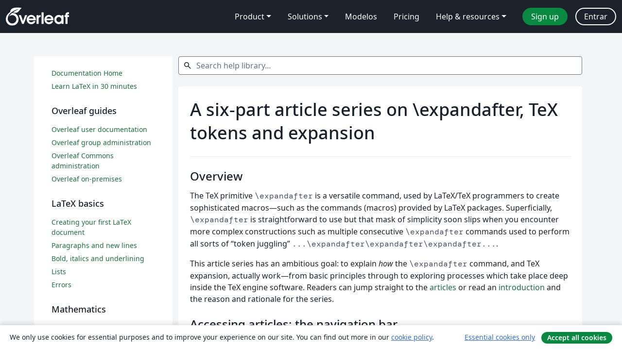

--- FILE ---
content_type: text/html; charset=utf-8
request_url: https://pt.overleaf.com/learn/latex/Articles/A_six-part_article_series_on_%5Cexpandafter%2C_TeX_tokens_and_expansion
body_size: 16110
content:
<!DOCTYPE html><html lang="pt"><head><title translate="no">A six-part article series on \expandafter, TeX tokens and expansion - Overleaf, Editor LaTeX Online</title><meta name="twitter:title" content="A six-part article series on \expandafter, TeX tokens and expansion"><meta name="og:title" content="A six-part article series on \expandafter, TeX tokens and expansion"><meta name="description" content="Um editor de LaTeX online fácil de usar. Sem instalação, colaboração em tempo real, controle de versões, centenas de templates LaTeX e mais."><meta itemprop="description" content="Um editor de LaTeX online fácil de usar. Sem instalação, colaboração em tempo real, controle de versões, centenas de templates LaTeX e mais."><meta itemprop="image" content="https://cdn.overleaf.com/img/ol-brand/overleaf_og_logo.png"><meta name="image" content="https://cdn.overleaf.com/img/ol-brand/overleaf_og_logo.png"><meta itemprop="name" content="Overleaf, the Online LaTeX Editor"><meta name="twitter:card" content="summary"><meta name="twitter:site" content="@overleaf"><meta name="twitter:description" content="Um editor de LaTeX online fácil de usar. Sem instalação, colaboração em tempo real, controle de versões, centenas de templates LaTeX e mais."><meta name="twitter:image" content="https://cdn.overleaf.com/img/ol-brand/overleaf_og_logo.png"><meta property="fb:app_id" content="400474170024644"><meta property="og:description" content="Um editor de LaTeX online fácil de usar. Sem instalação, colaboração em tempo real, controle de versões, centenas de templates LaTeX e mais."><meta property="og:image" content="https://cdn.overleaf.com/img/ol-brand/overleaf_og_logo.png"><meta property="og:type" content="website"><meta name="viewport" content="width=device-width, initial-scale=1.0, user-scalable=yes"><link rel="icon" sizes="32x32" href="https://cdn.overleaf.com/favicon-32x32.png"><link rel="icon" sizes="16x16" href="https://cdn.overleaf.com/favicon-16x16.png"><link rel="icon" href="https://cdn.overleaf.com/favicon.svg" type="image/svg+xml"><link rel="apple-touch-icon" href="https://cdn.overleaf.com/apple-touch-icon.png"><link rel="mask-icon" href="https://cdn.overleaf.com/mask-favicon.svg" color="#046530"><link rel="canonical" href="https://pt.overleaf.com/learn/latex/Articles/A_six-part_article_series_on_%5Cexpandafter%2C_TeX_tokens_and_expansion"><link rel="manifest" href="https://cdn.overleaf.com/web.sitemanifest"><link rel="stylesheet" href="https://cdn.overleaf.com/stylesheets/main-style-80db667a2a67d939d81d.css" id="main-stylesheet"><link rel="alternate" href="https://www.overleaf.com/learn/latex/Articles/A_six-part_article_series_on_%5Cexpandafter%2C_TeX_tokens_and_expansion" hreflang="en"><link rel="alternate" href="https://cs.overleaf.com/learn/latex/Articles/A_six-part_article_series_on_%5Cexpandafter%2C_TeX_tokens_and_expansion" hreflang="cs"><link rel="alternate" href="https://es.overleaf.com/learn/latex/Articles/A_six-part_article_series_on_%5Cexpandafter%2C_TeX_tokens_and_expansion" hreflang="es"><link rel="alternate" href="https://pt.overleaf.com/learn/latex/Articles/A_six-part_article_series_on_%5Cexpandafter%2C_TeX_tokens_and_expansion" hreflang="pt"><link rel="alternate" href="https://fr.overleaf.com/learn/latex/Articles/A_six-part_article_series_on_%5Cexpandafter%2C_TeX_tokens_and_expansion" hreflang="fr"><link rel="alternate" href="https://de.overleaf.com/learn/latex/Articles/A_six-part_article_series_on_%5Cexpandafter%2C_TeX_tokens_and_expansion" hreflang="de"><link rel="alternate" href="https://sv.overleaf.com/learn/latex/Articles/A_six-part_article_series_on_%5Cexpandafter%2C_TeX_tokens_and_expansion" hreflang="sv"><link rel="alternate" href="https://tr.overleaf.com/learn/latex/Articles/A_six-part_article_series_on_%5Cexpandafter%2C_TeX_tokens_and_expansion" hreflang="tr"><link rel="alternate" href="https://it.overleaf.com/learn/latex/Articles/A_six-part_article_series_on_%5Cexpandafter%2C_TeX_tokens_and_expansion" hreflang="it"><link rel="alternate" href="https://cn.overleaf.com/learn/latex/Articles/A_six-part_article_series_on_%5Cexpandafter%2C_TeX_tokens_and_expansion" hreflang="zh-CN"><link rel="alternate" href="https://no.overleaf.com/learn/latex/Articles/A_six-part_article_series_on_%5Cexpandafter%2C_TeX_tokens_and_expansion" hreflang="no"><link rel="alternate" href="https://ru.overleaf.com/learn/latex/Articles/A_six-part_article_series_on_%5Cexpandafter%2C_TeX_tokens_and_expansion" hreflang="ru"><link rel="alternate" href="https://da.overleaf.com/learn/latex/Articles/A_six-part_article_series_on_%5Cexpandafter%2C_TeX_tokens_and_expansion" hreflang="da"><link rel="alternate" href="https://ko.overleaf.com/learn/latex/Articles/A_six-part_article_series_on_%5Cexpandafter%2C_TeX_tokens_and_expansion" hreflang="ko"><link rel="alternate" href="https://ja.overleaf.com/learn/latex/Articles/A_six-part_article_series_on_%5Cexpandafter%2C_TeX_tokens_and_expansion" hreflang="ja"><link rel="preload" href="https://cdn.overleaf.com/js/pt-json-85eede84921991491843.js" as="script" nonce="IyUTTLVX1kc9vet4O62qfA=="><script type="text/javascript" nonce="IyUTTLVX1kc9vet4O62qfA==" id="ga-loader" data-ga-token="UA-112092690-1" data-ga-token-v4="G-RV4YBCCCWJ" data-cookie-domain=".overleaf.com" data-session-analytics-id="a8fb7de3-7b2d-4c7c-b080-87eaaca467cd">var gaSettings = document.querySelector('#ga-loader').dataset;
var gaid = gaSettings.gaTokenV4;
var gaToken = gaSettings.gaToken;
var cookieDomain = gaSettings.cookieDomain;
var sessionAnalyticsId = gaSettings.sessionAnalyticsId;
if(gaid) {
    var additionalGaConfig = sessionAnalyticsId ? { 'user_id': sessionAnalyticsId } : {};
    window.dataLayer = window.dataLayer || [];
    function gtag(){
        dataLayer.push(arguments);
    }
    gtag('js', new Date());
    gtag('config', gaid, { 'anonymize_ip': true, ...additionalGaConfig });
}
if (gaToken) {
    window.ga = window.ga || function () {
        (window.ga.q = window.ga.q || []).push(arguments);
    }, window.ga.l = 1 * new Date();
}
var loadGA = window.olLoadGA = function() {
    if (gaid) {
        var s = document.createElement('script');
        s.setAttribute('async', 'async');
        s.setAttribute('src', 'https://www.googletagmanager.com/gtag/js?id=' + gaid);
        document.querySelector('head').append(s);
    } 
    if (gaToken) {
        (function(i,s,o,g,r,a,m){i['GoogleAnalyticsObject']=r;i[r]=i[r]||function(){
        (i[r].q=i[r].q||[]).push(arguments)},i[r].l=1*new Date();a=s.createElement(o),
        m=s.getElementsByTagName(o)[0];a.async=1;a.src=g;m.parentNode.insertBefore(a,m)
        })(window,document,'script','//www.google-analytics.com/analytics.js','ga');
        ga('create', gaToken, cookieDomain.replace(/^\./, ""));
        ga('set', 'anonymizeIp', true);
        if (sessionAnalyticsId) {
            ga('set', 'userId', sessionAnalyticsId);
        }
        ga('send', 'pageview');
    }
};
// Check if consent given (features/cookie-banner)
var oaCookie = document.cookie.split('; ').find(function(cookie) {
    return cookie.startsWith('oa=');
});
if(oaCookie) {
    var oaCookieValue = oaCookie.split('=')[1];
    if(oaCookieValue === '1') {
        loadGA();
    }
}
</script><meta name="ol-csrfToken" content="5NtD6EGo-zsTIAJ5WdFm12FsnL5Y2Suxf6IA"><meta name="ol-baseAssetPath" content="https://cdn.overleaf.com/"><meta name="ol-mathJaxPath" content="/js/libs/mathjax-3.2.2/es5/tex-svg-full.js"><meta name="ol-dictionariesRoot" content="/js/dictionaries/0.0.3/"><meta name="ol-usersEmail" content=""><meta name="ol-ab" data-type="json" content="{}"><meta name="ol-user_id"><meta name="ol-i18n" data-type="json" content="{&quot;currentLangCode&quot;:&quot;pt&quot;}"><meta name="ol-ExposedSettings" data-type="json" content="{&quot;isOverleaf&quot;:true,&quot;appName&quot;:&quot;Overleaf&quot;,&quot;adminEmail&quot;:&quot;support@overleaf.com&quot;,&quot;dropboxAppName&quot;:&quot;Overleaf&quot;,&quot;ieeeBrandId&quot;:15,&quot;hasAffiliationsFeature&quot;:true,&quot;hasSamlFeature&quot;:true,&quot;samlInitPath&quot;:&quot;/saml/ukamf/init&quot;,&quot;hasLinkUrlFeature&quot;:true,&quot;hasLinkedProjectFileFeature&quot;:true,&quot;hasLinkedProjectOutputFileFeature&quot;:true,&quot;siteUrl&quot;:&quot;https://www.overleaf.com&quot;,&quot;emailConfirmationDisabled&quot;:false,&quot;maxEntitiesPerProject&quot;:2000,&quot;maxUploadSize&quot;:52428800,&quot;projectUploadTimeout&quot;:120000,&quot;recaptchaSiteKey&quot;:&quot;6LebiTwUAAAAAMuPyjA4pDA4jxPxPe2K9_ndL74Q&quot;,&quot;recaptchaDisabled&quot;:{&quot;invite&quot;:true,&quot;login&quot;:false,&quot;passwordReset&quot;:false,&quot;register&quot;:false,&quot;addEmail&quot;:false},&quot;textExtensions&quot;:[&quot;tex&quot;,&quot;latex&quot;,&quot;sty&quot;,&quot;cls&quot;,&quot;bst&quot;,&quot;bib&quot;,&quot;bibtex&quot;,&quot;txt&quot;,&quot;tikz&quot;,&quot;mtx&quot;,&quot;rtex&quot;,&quot;md&quot;,&quot;asy&quot;,&quot;lbx&quot;,&quot;bbx&quot;,&quot;cbx&quot;,&quot;m&quot;,&quot;lco&quot;,&quot;dtx&quot;,&quot;ins&quot;,&quot;ist&quot;,&quot;def&quot;,&quot;clo&quot;,&quot;ldf&quot;,&quot;rmd&quot;,&quot;lua&quot;,&quot;gv&quot;,&quot;mf&quot;,&quot;yml&quot;,&quot;yaml&quot;,&quot;lhs&quot;,&quot;mk&quot;,&quot;xmpdata&quot;,&quot;cfg&quot;,&quot;rnw&quot;,&quot;ltx&quot;,&quot;inc&quot;],&quot;editableFilenames&quot;:[&quot;latexmkrc&quot;,&quot;.latexmkrc&quot;,&quot;makefile&quot;,&quot;gnumakefile&quot;],&quot;validRootDocExtensions&quot;:[&quot;tex&quot;,&quot;Rtex&quot;,&quot;ltx&quot;,&quot;Rnw&quot;],&quot;fileIgnorePattern&quot;:&quot;**/{{__MACOSX,.git,.texpadtmp,.R}{,/**},.!(latexmkrc),*.{dvi,aux,log,toc,out,pdfsync,synctex,synctex(busy),fdb_latexmk,fls,nlo,ind,glo,gls,glg,bbl,blg,doc,docx,gz,swp}}&quot;,&quot;sentryAllowedOriginRegex&quot;:&quot;^(https://[a-z]+\\\\.overleaf.com|https://cdn.overleaf.com|https://compiles.overleafusercontent.com)/&quot;,&quot;sentryDsn&quot;:&quot;https://4f0989f11cb54142a5c3d98b421b930a@app.getsentry.com/34706&quot;,&quot;sentryEnvironment&quot;:&quot;production&quot;,&quot;sentryRelease&quot;:&quot;d84f01daa92f1b95e161a297afdf000c4db25a75&quot;,&quot;hotjarId&quot;:&quot;5148484&quot;,&quot;hotjarVersion&quot;:&quot;6&quot;,&quot;enableSubscriptions&quot;:true,&quot;gaToken&quot;:&quot;UA-112092690-1&quot;,&quot;gaTokenV4&quot;:&quot;G-RV4YBCCCWJ&quot;,&quot;propensityId&quot;:&quot;propensity-001384&quot;,&quot;cookieDomain&quot;:&quot;.overleaf.com&quot;,&quot;templateLinks&quot;:[{&quot;name&quot;:&quot;Journal articles&quot;,&quot;url&quot;:&quot;/gallery/tagged/academic-journal&quot;,&quot;trackingKey&quot;:&quot;academic-journal&quot;},{&quot;name&quot;:&quot;Books&quot;,&quot;url&quot;:&quot;/gallery/tagged/book&quot;,&quot;trackingKey&quot;:&quot;book&quot;},{&quot;name&quot;:&quot;Formal letters&quot;,&quot;url&quot;:&quot;/gallery/tagged/formal-letter&quot;,&quot;trackingKey&quot;:&quot;formal-letter&quot;},{&quot;name&quot;:&quot;Assignments&quot;,&quot;url&quot;:&quot;/gallery/tagged/homework&quot;,&quot;trackingKey&quot;:&quot;homework-assignment&quot;},{&quot;name&quot;:&quot;Posters&quot;,&quot;url&quot;:&quot;/gallery/tagged/poster&quot;,&quot;trackingKey&quot;:&quot;poster&quot;},{&quot;name&quot;:&quot;Presentations&quot;,&quot;url&quot;:&quot;/gallery/tagged/presentation&quot;,&quot;trackingKey&quot;:&quot;presentation&quot;},{&quot;name&quot;:&quot;Reports&quot;,&quot;url&quot;:&quot;/gallery/tagged/report&quot;,&quot;trackingKey&quot;:&quot;lab-report&quot;},{&quot;name&quot;:&quot;CVs and résumés&quot;,&quot;url&quot;:&quot;/gallery/tagged/cv&quot;,&quot;trackingKey&quot;:&quot;cv&quot;},{&quot;name&quot;:&quot;Theses&quot;,&quot;url&quot;:&quot;/gallery/tagged/thesis&quot;,&quot;trackingKey&quot;:&quot;thesis&quot;},{&quot;name&quot;:&quot;view_all&quot;,&quot;url&quot;:&quot;/latex/templates&quot;,&quot;trackingKey&quot;:&quot;view-all&quot;}],&quot;labsEnabled&quot;:true,&quot;wikiEnabled&quot;:true,&quot;templatesEnabled&quot;:true,&quot;cioWriteKey&quot;:&quot;2530db5896ec00db632a&quot;,&quot;cioSiteId&quot;:&quot;6420c27bb72163938e7d&quot;,&quot;linkedInInsightsPartnerId&quot;:&quot;7472905&quot;}"><meta name="ol-splitTestVariants" data-type="json" content="{&quot;null-test-wiki&quot;:&quot;default&quot;}"><meta name="ol-splitTestInfo" data-type="json" content="{}"><meta name="ol-algolia" data-type="json" content="{&quot;appId&quot;:&quot;SK53GL4JLY&quot;,&quot;apiKey&quot;:&quot;9ac63d917afab223adbd2cd09ad0eb17&quot;,&quot;indexes&quot;:{&quot;wiki&quot;:&quot;learn-wiki&quot;,&quot;gallery&quot;:&quot;gallery-production&quot;}}"><meta name="ol-isManagedAccount" data-type="boolean"></head><body data-theme="default"><a class="skip-to-content" href="#main-content">Skip to content</a><nav class="navbar navbar-default navbar-main navbar-expand-lg" aria-label="Primary"><div class="container-fluid navbar-container"><div class="navbar-header"><a class="navbar-brand" href="/" aria-label="Overleaf"><div class="navbar-logo"></div></a></div><button class="navbar-toggler collapsed" id="navbar-toggle-btn" type="button" data-bs-toggle="collapse" data-bs-target="#navbar-main-collapse" aria-controls="navbar-main-collapse" aria-expanded="false" aria-label="Toggle Navegação"><span class="material-symbols" aria-hidden="true" translate="no">menu</span></button><div class="navbar-collapse collapse" id="navbar-main-collapse"><ul class="nav navbar-nav navbar-right ms-auto" role="menubar"><!-- loop over header_extras--><li class="dropdown subdued" role="none"><button class="dropdown-toggle" aria-haspopup="true" aria-expanded="false" data-bs-toggle="dropdown" role="menuitem" event-tracking="menu-expand" event-tracking-mb="true" event-tracking-trigger="click" event-segmentation="{&quot;item&quot;:&quot;product&quot;,&quot;location&quot;:&quot;top-menu&quot;}">Product</button><ul class="dropdown-menu dropdown-menu-end" role="menu"><li role="none"><a class="dropdown-item" role="menuitem" href="/about/features-overview" event-tracking="menu-click" event-tracking-mb="true" event-tracking-trigger="click" event-segmentation='{"item":"premium-features","location":"top-menu"}'>Recursos</a></li><li role="none"><a class="dropdown-item" role="menuitem" href="/about/ai-features" event-tracking="menu-click" event-tracking-mb="true" event-tracking-trigger="click" event-segmentation='{"item":"ai-features","location":"top-menu"}'>AI</a></li></ul></li><li class="dropdown subdued" role="none"><button class="dropdown-toggle" aria-haspopup="true" aria-expanded="false" data-bs-toggle="dropdown" role="menuitem" event-tracking="menu-expand" event-tracking-mb="true" event-tracking-trigger="click" event-segmentation="{&quot;item&quot;:&quot;solutions&quot;,&quot;location&quot;:&quot;top-menu&quot;}">Solutions</button><ul class="dropdown-menu dropdown-menu-end" role="menu"><li role="none"><a class="dropdown-item" role="menuitem" href="/for/enterprises" event-tracking="menu-click" event-tracking-mb="true" event-tracking-trigger="click" event-segmentation='{"item":"enterprises","location":"top-menu"}'>For business</a></li><li role="none"><a class="dropdown-item" role="menuitem" href="/for/universities" event-tracking="menu-click" event-tracking-mb="true" event-tracking-trigger="click" event-segmentation='{"item":"universities","location":"top-menu"}'>For universities</a></li><li role="none"><a class="dropdown-item" role="menuitem" href="/for/government" event-tracking="menu-click" event-tracking-mb="true" event-tracking-trigger="click" event-segmentation='{"item":"government","location":"top-menu"}'>For government</a></li><li role="none"><a class="dropdown-item" role="menuitem" href="/for/publishers" event-tracking="menu-click" event-tracking-mb="true" event-tracking-trigger="click" event-segmentation='{"item":"publishers","location":"top-menu"}'>For publishers</a></li><li role="none"><a class="dropdown-item" role="menuitem" href="/about/customer-stories" event-tracking="menu-click" event-tracking-mb="true" event-tracking-trigger="click" event-segmentation='{"item":"customer-stories","location":"top-menu"}'>Customer stories</a></li></ul></li><li class="subdued" role="none"><a class="nav-link subdued" role="menuitem" href="/latex/templates" event-tracking="menu-click" event-tracking-mb="true" event-tracking-trigger="click" event-segmentation='{"item":"templates","location":"top-menu"}'>Modelos</a></li><li class="subdued" role="none"><a class="nav-link subdued" role="menuitem" href="/user/subscription/plans" event-tracking="menu-click" event-tracking-mb="true" event-tracking-trigger="click" event-segmentation='{"item":"pricing","location":"top-menu"}'>Pricing</a></li><li class="dropdown subdued nav-item-help" role="none"><button class="dropdown-toggle" aria-haspopup="true" aria-expanded="false" data-bs-toggle="dropdown" role="menuitem" event-tracking="menu-expand" event-tracking-mb="true" event-tracking-trigger="click" event-segmentation="{&quot;item&quot;:&quot;help-and-resources&quot;,&quot;location&quot;:&quot;top-menu&quot;}">Help & resources</button><ul class="dropdown-menu dropdown-menu-end" role="menu"><li role="none"><a class="dropdown-item" role="menuitem" href="/learn" event-tracking="menu-click" event-tracking-mb="true" event-tracking-trigger="click" event-segmentation='{"item":"learn","location":"top-menu"}'>Documentação</a></li><li role="none"><a class="dropdown-item" role="menuitem" href="/for/community/resources" event-tracking="menu-click" event-tracking-mb="true" event-tracking-trigger="click" event-segmentation='{"item":"help-guides","location":"top-menu"}'>Help guides</a></li><li role="none"><a class="dropdown-item" role="menuitem" href="/about/why-latex" event-tracking="menu-click" event-tracking-mb="true" event-tracking-trigger="click" event-segmentation='{"item":"why-latex","location":"top-menu"}'>Why LaTeX?</a></li><li role="none"><a class="dropdown-item" role="menuitem" href="/blog" event-tracking="menu-click" event-tracking-mb="true" event-tracking-trigger="click" event-segmentation='{"item":"blog","location":"top-menu"}'>Blog</a></li><li role="none"><a class="dropdown-item" role="menuitem" data-ol-open-contact-form-modal="contact-us" data-bs-target="#contactUsModal" href data-bs-toggle="modal" event-tracking="menu-click" event-tracking-mb="true" event-tracking-trigger="click" event-segmentation='{"item":"contact","location":"top-menu"}'><span>Entre em Contato</span></a></li></ul></li><!-- logged out--><!-- register link--><li class="primary" role="none"><a class="nav-link" role="menuitem" href="/register" event-tracking="menu-click" event-tracking-action="clicked" event-tracking-trigger="click" event-tracking-mb="true" event-segmentation='{"page":"/learn/latex/Articles/A_six-part_article_series_on_%5Cexpandafter%2C_TeX_tokens_and_expansion","item":"register","location":"top-menu"}'>Sign up</a></li><!-- login link--><li role="none"><a class="nav-link" role="menuitem" href="/login" event-tracking="menu-click" event-tracking-action="clicked" event-tracking-trigger="click" event-tracking-mb="true" event-segmentation='{"page":"/learn/latex/Articles/A_six-part_article_series_on_%5Cexpandafter%2C_TeX_tokens_and_expansion","item":"login","location":"top-menu"}'>Entrar</a></li><!-- projects link and account menu--></ul></div></div></nav><div class="content content-page content-alt"><div class="container wiki"><div class="row row-spaced-large"><div class="col-12 col-md-9 order-md-5 page"><search class="wiki"><form class="project-search form-horizontal" role="search" data-ol-faq-search><div class="form-group has-feedback has-feedback-left"><div class="col-12"><div class="form-control-wrapper"><label class="visually-hidden" for="search-help-library">Search help library…</label><span class="form-control-start-icon"><span class="material-symbols form-control-feedback-left" aria-hidden="true" translate="no">search</span></span><input class="form-control form-control-offset-start form-control-offset-end" id="search-help-library" type="text" placeholder="Search help library…" data-ol-search-input><span class="form-control-end-icon"><button class="form-control-search-clear-btn" type="button" hidden data-ol-clear-search aria-label="limpar pesquisa"><span class="material-symbols" aria-hidden="true" translate="no">clear</span></button></span></div></div></div><div class="row" role="region" aria-label="search results"><div class="col-12"><div data-ol-search-results-wrapper><span class="visually-hidden" aria-live="polite" data-ol-search-sr-help-message></span><div data-ol-search-results></div></div><div class="row-spaced-small search-result card" hidden data-ol-search-no-results><div class="card-body"><p>Sem resultados</p></div></div></div></div></form></search><main class="card row-spaced" id="main-content"><div class="card-body"><div class="page-header"><h1>A six-part article series on \expandafter, TeX tokens and expansion</h1></div><div data-ol-mathjax><div><div class="mw-parser-output"><h2><span class="mw-headline" id="Overview">Overview</span></h2>
<p>The TeX primitive <code>\expandafter</code> is a versatile command, used by LaTeX/TeX programmers to create sophisticated macros—such as the commands (macros) provided by LaTeX packages. Superficially, <code>\expandafter</code> is straightforward to use but that mask of simplicity soon slips when you encounter more complex constructions such as multiple consecutive <code>\expandafter</code> commands used to perform all sorts of “token juggling” <code>...\expandafter\expandafter\expandafter...</code>.</p>
<p>This article series has an ambitious goal: to explain <em>how</em> the <code>\expandafter</code> command, and TeX expansion, actually work—from basic principles through to exploring processes which take place deep inside the TeX engine software. Readers can jump straight to the <a href="#Accessing_articles:_the_navigation_bar">articles</a> or read an <a href="#Introduction_and_who_is_this_series_for?">introduction</a> and the reason and rationale for the series.</p> 
<h2><span class="mw-headline" id="Accessing_articles:_the_navigation_bar">Accessing articles: the navigation bar</span></h2>
<p>Each article has the following navigation bar before and after the text so that you can quickly jump to another article in the series:</p>
<p class="mw-empty-elt">
</p><div class="btn-group">
<a class="btn btn-default" href="https://www.overleaf.com/learn/latex/Articles/How_does_%5Cexpandafter_work:_An_introduction_to_TeX_tokens"> Part 1 </a>
<a class="btn btn-default" href="https://www.overleaf.com/learn/latex/Articles/How_does_%5Cexpandafter_work:_The_meaning_of_expansion"> Part 2 </a>
<a class="btn btn-default" href="https://www.overleaf.com/learn/latex/Articles/How_does_%5Cexpandafter_work:_TeX_uses_temporary_token_lists"> Part 3 </a>
<a class="btn btn-default" href="https://www.overleaf.com/learn/latex/Articles/How_does_%5Cexpandafter_work:_From_basic_principles_to_exploring_TeX%27s_source_code"> Part 4 </a>
<a class="btn btn-default" href="https://www.overleaf.com/learn/latex/Articles/How_does_%5Cexpandafter_work:_A_detailed_macro_case_study"> Part 5 </a>
<a class="btn btn-default" href="https://www.overleaf.com/learn/latex/Articles/How_does_%5Cexpandafter_work:_A_detailed_study_of_consecutive_%5Cexpandafter_commands"> Part 6 </a>
</div>

<p class="mw-empty-elt"></p>
<p>Here are links to the 6 articles in the series:</p>
<p class="mw-empty-elt">
</p><ol>
<li><a href="https://www.overleaf.com/learn/latex/Articles/How_does_%5Cexpandafter_work:_An_introduction_to_TeX_tokens">An introduction to TeX tokens</a></li>
<li><a href="https://www.overleaf.com/learn/latex/Articles/How_does_%5Cexpandafter_work:_The_meaning_of_expansion">The meaning of expansion</a></li>
<li><a href="https://www.overleaf.com/learn/latex/Articles/How_does_%5Cexpandafter_work:_TeX_uses_temporary_token_lists">TeX uses temporary token lists</a></li>
<li><a href="https://www.overleaf.com/learn/latex/Articles/How_does_%5Cexpandafter_work:_From_basic_principles_to_exploring_TeX%27s_source_code">From basic principles to exploring TeX's source code</a></li>
<li><a href="https://www.overleaf.com/learn/latex/Articles/How_does_%5Cexpandafter_work:_A_detailed_macro_case_study">A detailed macro case study</a></li>
<li><a href="https://www.overleaf.com/learn/latex/Articles/How_does_%5Cexpandafter_work:_A_detailed_study_of_consecutive_%5Cexpandafter_commands">A detailed study of consecutive <code>\expandafter</code> commands</a></li>
</ol>

<p class="mw-empty-elt"></p>
<h2><span id="Introduction_and_who_is_this_series_for.3F"></span><span class="mw-headline" id="Introduction_and_who_is_this_series_for?">Introduction and who is this series for?</span></h2>
<h3><span id=".5Cexpandafter:_basic_principles_of_operation"></span><span class="mw-headline" id="\expandafter:_basic_principles_of_operation"><code>\expandafter</code>: basic principles of operation</span></h3>
<p>The purpose of \expandafter is to force premature expansion of a token in the input: given two consecutive tokens in the input, \(\mathrm{T_1}\) and \(\mathrm{T_2}\), <code>\expandafter</code> will save token \(\mathrm{T_1}\), expand token \(\mathrm{T_2}\) and place token \(\mathrm{T_1}\) back in front of the expansion of \(\mathrm{T_2}\):</p>
<p>\[\verb*\expandafter*\ \mathrm{T_1}\mathrm{T_2} \rightarrow \mathrm{T_1}\text{&lt;expansion of }\mathrm{T_2}\text{&gt;}\]
</p>
<p>Following the standard description of <code>\expandafter</code>’s behaviour we noted that it “saves token \(\mathrm{T_1}\)”, forces the “expansion” of token \(\mathrm{T_2}\) (before TeX would normally do so) and then puts token \(\mathrm{T_1}\) “back into the input”  for TeX to read again. The author of this article recalls being confused by some aspects of <code>\expandafter</code>’s “token juggling” behaviour; in particular:</p>  
<ul>
<li>What does it mean to “save a token” or “put a token back into the input”—where do these saved tokens “go” and how does TeX re-read them?</li>
<li>What does expansion “look like” or really mean?</li>
<li>How does TeX process multiple consecutive <code>\expandafter</code> commands—how does that <em>really</em> work?</li>  
</ul>
<h3><span class="mw-headline" id="Objectives_of_the_article_series">Objectives of the article series</span></h3>
<p class="mw-empty-elt">
</p><p>This series seeks to address the questions posed above through documenting the results of research into the inner workings of TeX. Overleaf built a customized version of one of the TeX engines and used the <a href="https://www.eclipse.org/ide/">Eclipse IDE</a> to observe the TeX source code in operation as it processed a <code>.tex</code> file containing example uses of <code>\expandafter</code>.</p>

<p class="mw-empty-elt"></p>
<p>We'll share the results of that research to examine:</p>
<ul>
<li>the true nature/meaning of TeX tokens;</li>
<li>TeX’s generation/use of temporary token lists;</li>
<li>what “expansion” really means.</li>
</ul>
<p>Through an exploration of these topics we’ll piece together the big picture to explain <em>how</em> <code>\expandafter</code> performs its “token juggling” behaviour. This article series is written for anyone who is interested to develop an insight these topics: to take a deeper look inside TeX itself, examining  those parts of TeX’s internal operations which enable <code>\expandafter</code> to work its magic.</p> 
<p class="mw-empty-elt">
</p><p>Writing articles about TeX and TeX-related concepts/principles is challenging because TeX is such an extraordinarily complex piece of software—its typeset source code runs to many hundreds of pages. For example, see this <a href="https://www.overleaf.com/latex/examples/typeset-the-source-code-documentation-for-tex-e-tex-or-pdftex/qkgfgyspnhcv">Overleaf project</a> which, by default, typesets the source code of \(\mathrm{\varepsilon}\text{-}\mathrm{\TeX}\): the typeset PDF file contains over 600 pages.</p>

<p>Internally, TeX is an intricate web of interrelated actions and processes which present challenges when attempting to discuss isolated aspects of its behaviour: dissecting out a specific “component”, such as <code>\expandafter</code>, and trying to explain it without constantly needing to reference other aspects of the TeX software. By its very nature, the <code>\expandafter</code> command engages with TeX’s process of <em>expansion</em>—a process which, for many of us, is a vague and somewhat difficult concept to fully understand. However, expansion is a truly fundamental aspect of TeX's behaviour, interwoven throughout the inner workings of TeX and taking place deep inside the TeX software itself. In this aricle series we will explore the real meaning of expansion, starting out by assembling a collection of related principles and behaviours sufficient to construct a basic understanding of expansion. Building on those foundations we conclude by taking a “deep dive” to look inside of TeX itself, exploring the actual source code which implements TeX’s expansion mechanism.</p>

<p class="mw-empty-elt"></p>
<h2><span class="mw-headline" id="In_conclusion">In conclusion</span></h2>
<p>In these articles we have tried to provide content that is of use/value or interest to the maximum number of readers: attempting to balance brevity with unavoidable detail whilst simultaneously trying not to risk the reader’s patience by providing too much, or too little, contextual material. It is our hope to have contributed something of use/value to the TeX literature, which present and, perhaps, future members of the TeX community will enjoy reading.</p>
<p>Happy \(\mathrm{\TeX}\text{ing!}\), from Graham Douglas and the Overleaf team.</p>




</div></div></div></div></main></div><nav class="col-12 col-md-3 order-md-1 contents card" aria-label="Documentation and articles"><div class="card-body"><div class="mw-parser-output"><ul><li><a href="/learn" title="Main Page">Documentation Home</a></li>
<li><a href="/learn/latex/Learn_LaTeX_in_30_minutes" title="Learn LaTeX in 30 minutes">Learn LaTeX in 30 minutes</a></li></ul>
<h2><span class="mw-headline">Overleaf guides</span></h2>
<ul><li><a rel="nofollow" class="external text" href="https://docs.overleaf.com/">Overleaf user documentation</a></li>
<li><a rel="nofollow" class="external text" href="https://docs.overleaf.com/groups">Overleaf group administration</a></li>
<li><a rel="nofollow" class="external text" href="https://docs.overleaf.com/commons">Overleaf Commons administration</a></li>
<li><a rel="nofollow" class="external text" href="https://docs.overleaf.com/on-premises">Overleaf on-premises</a></li></ul>
<h2><span class="mw-headline">LaTeX basics</span></h2>
<ul><li><a href="/learn/latex/Creating_a_document_in_LaTeX" class="mw-redirect" title="Creating a document in LaTeX">Creating your first LaTeX document</a></li>
<li><a href="/learn/latex/Paragraphs_and_new_lines" title="Paragraphs and new lines">Paragraphs and new lines</a></li>
<li><a href="/learn/latex/Bold%2C_italics_and_underlining" title="Bold, italics and underlining">Bold, italics and underlining</a></li>
<li><a href="/learn/latex/Lists" title="Lists">Lists</a></li>
<li><a href="/learn/latex/Errors" title="Errors">Errors</a></li></ul>
<h2><span class="mw-headline">Mathematics</span></h2>
<ul><li><a href="/learn/latex/Mathematical_expressions" title="Mathematical expressions">Mathematical expressions</a></li>
<li><a href="/learn/latex/Subscripts_and_superscripts" title="Subscripts and superscripts">Subscripts and superscripts</a></li>
<li><a href="/learn/latex/Brackets_and_Parentheses" title="Brackets and Parentheses">Brackets and Parentheses</a></li>
<li><a href="/learn/latex/Matrices" title="Matrices">Matrices</a></li>
<li><a href="/learn/latex/Fractions_and_Binomials" title="Fractions and Binomials">Fractions and Binomials</a></li>
<li><a href="/learn/latex/Aligning_equations_with_amsmath" title="Aligning equations with amsmath">Aligning equations</a></li>
<li><a href="/learn/latex/Operators" title="Operators">Operators</a></li>
<li><a href="/learn/latex/Spacing_in_math_mode" title="Spacing in math mode">Spacing in math mode</a></li>
<li><a href="/learn/latex/Integrals%2C_sums_and_limits" title="Integrals, sums and limits">Integrals, sums and limits</a></li>
<li><a href="/learn/latex/Display_style_in_math_mode" title="Display style in math mode">Display style in math mode</a></li>
<li><a href="/learn/latex/List_of_Greek_letters_and_math_symbols" title="List of Greek letters and math symbols">List of Greek letters and math symbols</a></li>
<li><a href="/learn/latex/Mathematical_fonts" title="Mathematical fonts">Mathematical fonts</a></li>
<li><a rel="nofollow" class="external text" href="https://www.overleaf.com/learn/how-to/Using_the_Symbol_Palette_in_Overleaf">Using the Symbol Palette in Overleaf</a></li></ul>
<h2><span class="mw-headline">Figures and tables</span></h2>
<ul><li><a href="/learn/latex/Tables" title="Tables">Tables</a></li>
<li><a href="/learn/latex/Positioning_images_and_tables" title="Positioning images and tables">Positioning Images and Tables</a></li>
<li><a href="/learn/latex/Lists_of_tables_and_figures" title="Lists of tables and figures">Lists of Tables and Figures</a></li>
<li><a href="/learn/latex/Picture_environment" title="Picture environment">Drawing Diagrams Directly in LaTeX</a></li>
<li><a href="/learn/latex/TikZ_package" title="TikZ package">TikZ package</a></li></ul>
<h2><span class="mw-headline">Document structure</span></h2>
<ul><li><a href="/learn/latex/Sections_and_chapters" title="Sections and chapters">Sections and chapters</a></li>
<li><a href="/learn/latex/Table_of_contents" title="Table of contents">Table of contents</a></li>
<li><a href="/learn/latex/Cross_referencing_sections%2C_equations_and_floats" title="Cross referencing sections, equations and floats">Cross referencing sections, equations and floats</a></li>
<li><a href="/learn/latex/Indices" title="Indices">Indices</a></li>
<li><a href="/learn/latex/Glossaries" title="Glossaries">Glossaries</a></li>
<li><a href="/learn/latex/Nomenclatures" title="Nomenclatures">Nomenclatures</a></li>
<li><a href="/learn/latex/Management_in_a_large_project" title="Management in a large project">Management in a large project</a></li>
<li><a href="/learn/latex/Multi-file_LaTeX_projects" title="Multi-file LaTeX projects">Multi-file LaTeX projects</a></li>
<li><a href="/learn/latex/Hyperlinks" title="Hyperlinks">Hyperlinks</a></li></ul>
<h2><span class="mw-headline">Formatting</span></h2>
<ul><li><a href="/learn/latex/Lengths_in_LaTeX" title="Lengths in LaTeX">Lengths in <span class="texhtml" style="font-family:'CMU Serif', cmr10, LMRoman10-Regular, 'Times New Roman', 'Nimbus Roman No9 L', Times, serif">L<span style="text-transform:uppercase;font-size:70%;margin-left:-0.36em;vertical-align:0.3em;line-height:0;margin-right:-0.15em">a</span>T<span style="text-transform:uppercase;margin-left:-0.1667em;vertical-align:-0.5ex;line-height:0;margin-right:-0.125em">e</span>X</span></a></li>
<li><a href="/learn/latex/Headers_and_footers" title="Headers and footers">Headers and footers</a></li>
<li><a href="/learn/latex/Page_numbering" title="Page numbering">Page numbering</a></li>
<li><a href="/learn/latex/Paragraph_formatting" class="mw-redirect" title="Paragraph formatting">Paragraph formatting</a></li>
<li><a href="/learn/latex/Line_breaks_and_blank_spaces" title="Line breaks and blank spaces">Line breaks and blank spaces</a></li>
<li><a href="/learn/latex/Text_alignment" title="Text alignment">Text alignment</a></li>
<li><a href="/learn/latex/Page_size_and_margins" title="Page size and margins">Page size and margins</a></li>
<li><a href="/learn/latex/Single_sided_and_double_sided_documents" title="Single sided and double sided documents">Single sided and double sided documents</a></li>
<li><a href="/learn/latex/Multiple_columns" title="Multiple columns">Multiple columns</a></li>
<li><a href="/learn/latex/Counters" title="Counters">Counters</a></li>
<li><a href="/learn/latex/Code_listing" title="Code listing">Code listing</a></li>
<li><a href="/learn/latex/Code_Highlighting_with_minted" title="Code Highlighting with minted">Code Highlighting with minted</a></li>
<li><a href="/learn/latex/Using_colours_in_LaTeX" class="mw-redirect" title="Using colours in LaTeX">Using colours in LaTeX</a></li>
<li><a href="/learn/latex/Footnotes" title="Footnotes">Footnotes</a></li>
<li><a href="/learn/latex/Margin_notes" title="Margin notes">Margin notes</a></li></ul>
<h2><span class="mw-headline">References and citations</span></h2>
<ul><li><a href="/learn/latex/Bibliography_management_with_bibtex" title="Bibliography management with bibtex">Bibliography management with bibtex</a></li>
<li><a href="/learn/latex/Bibliography_management_with_natbib" title="Bibliography management with natbib">Bibliography management with natbib</a></li>
<li><a href="/learn/latex/Bibliography_management_with_biblatex" title="Bibliography management with biblatex">Bibliography management with biblatex</a></li>
<li><a href="/learn/latex/Bibtex_bibliography_styles" title="Bibtex bibliography styles">Bibtex bibliography styles</a></li>
<li><a href="/learn/latex/Natbib_bibliography_styles" title="Natbib bibliography styles">Natbib bibliography styles</a></li>
<li><a href="/learn/latex/Natbib_citation_styles" title="Natbib citation styles">Natbib citation styles</a></li>
<li><a href="/learn/latex/Biblatex_bibliography_styles" title="Biblatex bibliography styles">Biblatex bibliography styles</a></li>
<li><a href="/learn/latex/Biblatex_citation_styles" title="Biblatex citation styles">Biblatex citation styles</a></li></ul>
<h2><span class="mw-headline">Fonts</span></h2>
<ul><li><a href="/learn/latex/Font_sizes%2C_families%2C_and_styles" title="Font sizes, families, and styles">Font sizes, families, and styles</a></li>
<li><a href="/learn/latex/Font_typefaces" title="Font typefaces">Font typefaces</a></li>
<li><a href="/learn/latex/XeLaTeX" title="XeLaTeX">Supporting modern fonts with <span class="texhtml" style="font-family:'CMU Serif', cmr10, LMRoman10-Regular, 'Times New Roman', 'Nimbus Roman No9 L', Times, serif">X<span style="text-transform:uppercase;margin-left:-0.1667em;vertical-align:-0.5ex;line-height:0;margin-right:-0.075em">Ǝ</span>L<span style="text-transform:uppercase;font-size:70%;margin-left:-0.36em;vertical-align:0.3em;line-height:0;margin-right:-0.15em">a</span>T<span style="text-transform:uppercase;margin-left:-0.1667em;vertical-align:-0.5ex;line-height:0;margin-right:-0.125em">e</span>X</span></a></li></ul>
<h2><span class="mw-headline">Presentations</span></h2>
<ul><li><a href="/learn/latex/Beamer" title="Beamer">Beamer</a></li>
<li><a href="/learn/latex/Powerdot" title="Powerdot">Powerdot</a></li>
<li><a href="/learn/latex/Posters" title="Posters">Posters</a></li></ul>
<h2><span class="mw-headline">Commands</span></h2>
<ul><li><a href="/learn/latex/Commands" title="Commands">Commands</a></li>
<li><a href="/learn/latex/Environments" title="Environments">Environments</a></li></ul>
<h2><span class="mw-headline">Languages</span></h2>
<ul><li><a href="/learn/latex/Multilingual_typesetting_on_Overleaf_using_polyglossia_and_fontspec" title="Multilingual typesetting on Overleaf using polyglossia and fontspec">Multilingual typesetting on Overleaf using polyglossia and fontspec</a></li>
<li><a href="/learn/latex/Multilingual_typesetting_on_Overleaf_using_babel_and_fontspec" title="Multilingual typesetting on Overleaf using babel and fontspec">Multilingual typesetting on Overleaf using babel and fontspec</a></li>
<li><a href="/learn/latex/International_language_support" title="International language support">International language support</a></li>
<li><a href="/learn/latex/Typesetting_quotations" title="Typesetting quotations">Quotations and quotation marks</a></li>
<li><a href="/learn/latex/Arabic" title="Arabic">Arabic</a></li>
<li><a href="/learn/latex/Chinese" title="Chinese">Chinese</a></li>
<li><a href="/learn/latex/French" title="French">French</a></li>
<li><a href="/learn/latex/German" title="German">German</a></li>
<li><a href="/learn/latex/Greek" title="Greek">Greek</a></li>
<li><a href="/learn/latex/Italian" title="Italian">Italian</a></li>
<li><a href="/learn/latex/Japanese" title="Japanese">Japanese</a></li>
<li><a href="/learn/latex/Korean" title="Korean">Korean</a></li>
<li><a href="/learn/latex/Portuguese" title="Portuguese">Portuguese</a></li>
<li><a href="/learn/latex/Russian" title="Russian">Russian</a></li>
<li><a href="/learn/latex/Spanish" title="Spanish">Spanish</a></li></ul>
<h2><span class="mw-headline">Field specific</span></h2>
<ul><li><a href="/learn/latex/Theorems_and_proofs" title="Theorems and proofs">Theorems and proofs</a></li>
<li><a href="/learn/latex/Chemistry_formulae" title="Chemistry formulae">Chemistry formulae</a></li>
<li><a href="/learn/latex/Feynman_diagrams" title="Feynman diagrams">Feynman diagrams</a></li>
<li><a href="/learn/latex/Molecular_orbital_diagrams" title="Molecular orbital diagrams">Molecular orbital diagrams</a></li>
<li><a href="/learn/latex/Chess_notation" title="Chess notation">Chess notation</a></li>
<li><a href="/learn/latex/Knitting_patterns" title="Knitting patterns">Knitting patterns</a></li>
<li><a href="/learn/latex/CircuiTikz_package" title="CircuiTikz package">CircuiTikz package</a></li>
<li><a href="/learn/latex/Pgfplots_package" title="Pgfplots package">Pgfplots package</a></li>
<li><a href="/learn/latex/Typesetting_exams_in_LaTeX" title="Typesetting exams in LaTeX">Typesetting exams in LaTeX</a></li>
<li><a href="/learn/latex/Attribute_Value_Matrices" title="Attribute Value Matrices">Attribute Value Matrices</a></li></ul>
<h2><span class="mw-headline">Class files</span></h2>
<ul><li><a href="/learn/latex/Understanding_packages_and_class_files" title="Understanding packages and class files">Understanding packages and class files</a></li>
<li><a href="/learn/latex/List_of_packages_and_class_files" class="mw-redirect" title="List of packages and class files">List of packages and class files</a></li>
<li><a href="/learn/latex/Writing_your_own_package" title="Writing your own package">Writing your own package</a></li>
<li><a href="/learn/latex/Writing_your_own_class" title="Writing your own class">Writing your own class</a></li></ul>
<h2><span></span><span class="mw-headline">Advanced TeX/LaTeX</span></h2>
<ul><li><a href="/learn/latex/Articles" title="Articles">In-depth technical articles on TeX/LaTeX</a></li></ul>




</div></div></nav></div></div></div><footer class="fat-footer hidden-print"><div class="fat-footer-container"><div class="fat-footer-sections"><div class="footer-section" id="footer-brand"><a class="footer-brand" href="/" aria-label="Overleaf"></a></div><div class="footer-section"><h2 class="footer-section-heading">Sobre</h2><ul class="list-unstyled"><li><a href="/about">About us</a></li><li><a href="https://digitalscience.pinpointhq.com/">Careers</a></li><li><a href="/blog">Blog</a></li></ul></div><div class="footer-section"><h2 class="footer-section-heading">Solutions</h2><ul class="list-unstyled"><li><a href="/for/enterprises">For business</a></li><li><a href="/for/universities">For universities</a></li><li><a href="/for/government">For government</a></li><li><a href="/for/publishers">For publishers</a></li><li><a href="/about/customer-stories">Customer stories</a></li></ul></div><div class="footer-section"><h2 class="footer-section-heading">Learn</h2><ul class="list-unstyled"><li><a href="/learn/latex/Learn_LaTeX_in_30_minutes">Learn LaTeX in 30 minutes</a></li><li><a href="/latex/templates">Modelos</a></li><li><a href="/events/webinars">Webinars</a></li><li><a href="/learn/latex/Tutorials">Tutorials</a></li><li><a href="/learn/latex/Inserting_Images">How to insert images</a></li><li><a href="/learn/latex/Tables">How to create tables</a></li></ul></div><div class="footer-section"><h2 class="footer-section-heading">Pricing</h2><ul class="list-unstyled"><li><a href="/user/subscription/plans?itm_referrer=footer-for-indv">For individuals</a></li><li><a href="/user/subscription/plans?plan=group&amp;itm_referrer=footer-for-groups">For groups and organizations</a></li><li><a href="/user/subscription/plans?itm_referrer=footer-for-students#student-annual">For students</a></li></ul></div><div class="footer-section"><h2 class="footer-section-heading">Get involved</h2><ul class="list-unstyled"><li><a href="https://forms.gle/67PSpN1bLnjGCmPQ9">Let us know what you think</a></li></ul></div><div class="footer-section"><h2 class="footer-section-heading">Ajuda</h2><ul class="list-unstyled"><li><a href="/learn">Documentação </a></li><li><a href="/contact">Contact us </a></li><li><a href="https://status.overleaf.com/">Website status</a></li></ul></div></div><div class="fat-footer-base"><div class="fat-footer-base-section fat-footer-base-meta"><div class="fat-footer-base-item"><div class="fat-footer-base-copyright">© 2026 Overleaf</div><a href="/legal">Privacy and Terms</a><a href="https://www.digital-science.com/security-certifications/">Compliance</a></div><ul class="fat-footer-base-item list-unstyled fat-footer-base-language"><li class="dropdown dropup subdued language-picker" dropdown><button class="btn btn-link btn-inline-link" id="language-picker-toggle" dropdown-toggle data-ol-lang-selector-tooltip data-bs-toggle="dropdown" aria-haspopup="true" aria-expanded="false" aria-label="Select Idioma" tooltip="Idioma" title="Idioma"><span class="material-symbols" aria-hidden="true" translate="no">translate</span>&nbsp;<span class="language-picker-text">Português</span></button><ul class="dropdown-menu dropdown-menu-sm-width" role="menu" aria-labelledby="language-picker-toggle"><li class="dropdown-header">Idioma</li><li class="lng-option"><a class="menu-indent dropdown-item" href="https://www.overleaf.com/learn/latex/Articles/A_six-part_article_series_on_%5Cexpandafter%2C_TeX_tokens_and_expansion" role="menuitem" aria-selected="false">English</a></li><li class="lng-option"><a class="menu-indent dropdown-item" href="https://cs.overleaf.com/learn/latex/Articles/A_six-part_article_series_on_%5Cexpandafter%2C_TeX_tokens_and_expansion" role="menuitem" aria-selected="false">Čeština</a></li><li class="lng-option"><a class="menu-indent dropdown-item" href="https://es.overleaf.com/learn/latex/Articles/A_six-part_article_series_on_%5Cexpandafter%2C_TeX_tokens_and_expansion" role="menuitem" aria-selected="false">Español</a></li><li class="lng-option"><a class="menu-indent dropdown-item active" href="https://pt.overleaf.com/learn/latex/Articles/A_six-part_article_series_on_%5Cexpandafter%2C_TeX_tokens_and_expansion" role="menuitem" aria-selected="true">Português<span class="material-symbols dropdown-item-trailing-icon" aria-hidden="true" translate="no">check</span></a></li><li class="lng-option"><a class="menu-indent dropdown-item" href="https://fr.overleaf.com/learn/latex/Articles/A_six-part_article_series_on_%5Cexpandafter%2C_TeX_tokens_and_expansion" role="menuitem" aria-selected="false">Français</a></li><li class="lng-option"><a class="menu-indent dropdown-item" href="https://de.overleaf.com/learn/latex/Articles/A_six-part_article_series_on_%5Cexpandafter%2C_TeX_tokens_and_expansion" role="menuitem" aria-selected="false">Deutsch</a></li><li class="lng-option"><a class="menu-indent dropdown-item" href="https://sv.overleaf.com/learn/latex/Articles/A_six-part_article_series_on_%5Cexpandafter%2C_TeX_tokens_and_expansion" role="menuitem" aria-selected="false">Svenska</a></li><li class="lng-option"><a class="menu-indent dropdown-item" href="https://tr.overleaf.com/learn/latex/Articles/A_six-part_article_series_on_%5Cexpandafter%2C_TeX_tokens_and_expansion" role="menuitem" aria-selected="false">Türkçe</a></li><li class="lng-option"><a class="menu-indent dropdown-item" href="https://it.overleaf.com/learn/latex/Articles/A_six-part_article_series_on_%5Cexpandafter%2C_TeX_tokens_and_expansion" role="menuitem" aria-selected="false">Italiano</a></li><li class="lng-option"><a class="menu-indent dropdown-item" href="https://cn.overleaf.com/learn/latex/Articles/A_six-part_article_series_on_%5Cexpandafter%2C_TeX_tokens_and_expansion" role="menuitem" aria-selected="false">简体中文</a></li><li class="lng-option"><a class="menu-indent dropdown-item" href="https://no.overleaf.com/learn/latex/Articles/A_six-part_article_series_on_%5Cexpandafter%2C_TeX_tokens_and_expansion" role="menuitem" aria-selected="false">Norsk</a></li><li class="lng-option"><a class="menu-indent dropdown-item" href="https://ru.overleaf.com/learn/latex/Articles/A_six-part_article_series_on_%5Cexpandafter%2C_TeX_tokens_and_expansion" role="menuitem" aria-selected="false">Русский</a></li><li class="lng-option"><a class="menu-indent dropdown-item" href="https://da.overleaf.com/learn/latex/Articles/A_six-part_article_series_on_%5Cexpandafter%2C_TeX_tokens_and_expansion" role="menuitem" aria-selected="false">Dansk</a></li><li class="lng-option"><a class="menu-indent dropdown-item" href="https://ko.overleaf.com/learn/latex/Articles/A_six-part_article_series_on_%5Cexpandafter%2C_TeX_tokens_and_expansion" role="menuitem" aria-selected="false">한국어</a></li><li class="lng-option"><a class="menu-indent dropdown-item" href="https://ja.overleaf.com/learn/latex/Articles/A_six-part_article_series_on_%5Cexpandafter%2C_TeX_tokens_and_expansion" role="menuitem" aria-selected="false">日本語</a></li></ul></li></ul></div><div class="fat-footer-base-section fat-footer-base-social"><div class="fat-footer-base-item"><a class="fat-footer-social x-logo" href="https://x.com/overleaf"><svg xmlns="http://www.w3.org/2000/svg" viewBox="0 0 1200 1227" height="25"><path d="M714.163 519.284L1160.89 0H1055.03L667.137 450.887L357.328 0H0L468.492 681.821L0 1226.37H105.866L515.491 750.218L842.672 1226.37H1200L714.137 519.284H714.163ZM569.165 687.828L521.697 619.934L144.011 79.6944H306.615L611.412 515.685L658.88 583.579L1055.08 1150.3H892.476L569.165 687.854V687.828Z"></path></svg><span class="visually-hidden">Overleaf on X</span></a><a class="fat-footer-social facebook-logo" href="https://www.facebook.com/overleaf.editor"><svg xmlns="http://www.w3.org/2000/svg" viewBox="0 0 666.66668 666.66717" height="25"><defs><clipPath id="a" clipPathUnits="userSpaceOnUse"><path d="M0 700h700V0H0Z"></path></clipPath></defs><g clip-path="url(#a)" transform="matrix(1.33333 0 0 -1.33333 -133.333 800)"><path class="background" d="M0 0c0 138.071-111.929 250-250 250S-500 138.071-500 0c0-117.245 80.715-215.622 189.606-242.638v166.242h-51.552V0h51.552v32.919c0 85.092 38.508 124.532 122.048 124.532 15.838 0 43.167-3.105 54.347-6.211V81.986c-5.901.621-16.149.932-28.882.932-40.993 0-56.832-15.528-56.832-55.9V0h81.659l-14.028-76.396h-67.631v-171.773C-95.927-233.218 0-127.818 0 0" fill="#0866ff" transform="translate(600 350)"></path><path class="text" d="m0 0 14.029 76.396H-67.63v27.019c0 40.372 15.838 55.899 56.831 55.899 12.733 0 22.981-.31 28.882-.931v69.253c-11.18 3.106-38.509 6.212-54.347 6.212-83.539 0-122.048-39.441-122.048-124.533V76.396h-51.552V0h51.552v-166.242a250.559 250.559 0 0 1 60.394-7.362c10.254 0 20.358.632 30.288 1.831V0Z" fill="#fff" transform="translate(447.918 273.604)"></path></g></svg><span class="visually-hidden">Overleaf on Facebook</span></a><a class="fat-footer-social linkedin-logo" href="https://www.linkedin.com/company/writelatex-limited"><svg xmlns="http://www.w3.org/2000/svg" viewBox="0 0 72 72" height="25"><g fill="none" fill-rule="evenodd"><path class="background" fill="#0B66C3" d="M8 72h56a8 8 0 0 0 8-8V8a8 8 0 0 0-8-8H8a8 8 0 0 0-8 8v56a8 8 0 0 0 8 8"></path><path class="text" fill="#FFF" d="M62 62H51.316V43.802c0-4.99-1.896-7.777-5.845-7.777-4.296 0-6.54 2.901-6.54 7.777V62H28.632V27.333H38.93v4.67s3.096-5.729 10.453-5.729c7.353 0 12.617 4.49 12.617 13.777zM16.35 22.794c-3.508 0-6.35-2.864-6.35-6.397C10 12.864 12.842 10 16.35 10c3.507 0 6.347 2.864 6.347 6.397 0 3.533-2.84 6.397-6.348 6.397ZM11.032 62h10.736V27.333H11.033V62"></path></g></svg><span class="visually-hidden">Overleaf on LinkedIn</span></a></div></div></div></div></footer><section class="cookie-banner hidden-print hidden" aria-label="Cookie banner"><div class="cookie-banner-content">We only use cookies for essential purposes and to improve your experience on our site. You can find out more in our <a href="/legal#Cookies">cookie policy</a>.</div><div class="cookie-banner-actions"><button class="btn btn-link btn-sm" type="button" data-ol-cookie-banner-set-consent="essential">Essential cookies only</button><button class="btn btn-primary btn-sm" type="button" data-ol-cookie-banner-set-consent="all">Accept all cookies</button></div></section><div class="modal fade" id="contactUsModal" tabindex="-1" aria-labelledby="contactUsModalLabel" data-ol-contact-form-modal="contact-us"><div class="modal-dialog"><form name="contactForm" data-ol-async-form data-ol-contact-form data-ol-contact-form-with-search="true" role="form" aria-label="Entre em Contato" action="/support"><input name="inbox" type="hidden" value="support"><div class="modal-content"><div class="modal-header"><h4 class="modal-title" id="contactUsModalLabel">Entre em contato</h4><button class="btn-close" type="button" data-bs-dismiss="modal" aria-label="Fechar"><span aria-hidden="true"></span></button></div><div class="modal-body"><div data-ol-not-sent><div class="modal-form-messages"><div class="form-messages-bottom-margin" data-ol-form-messages-new-style="" role="alert"></div><div class="notification notification-type-error" hidden data-ol-custom-form-message="error_performing_request" role="alert" aria-live="polite"><div class="notification-icon"><span class="material-symbols" aria-hidden="true" translate="no">error</span></div><div class="notification-content text-left">Something went wrong. Please try again..</div></div></div><label class="form-label" for="contact-us-email-731">Email</label><div class="mb-3"><input class="form-control" name="email" id="contact-us-email-731" required type="email" spellcheck="false" maxlength="255" value="" data-ol-contact-form-email-input></div><div class="form-group"><label class="form-label" for="contact-us-subject-731">Assunto</label><div class="mb-3"><input class="form-control" name="subject" id="contact-us-subject-731" required autocomplete="off" maxlength="255"><div data-ol-search-results-wrapper hidden><ul class="dropdown-menu contact-suggestions-dropdown show" data-ol-search-results aria-role="region" aria-label="Artigos de ajuda que correspondem ao seu assunto"><li class="dropdown-header">Você já viu nossa <a href="/learn/kb" target="_blank">base de conhecimento</a>?</li><li><hr class="dropdown-divider"></li><div data-ol-search-results-container></div></ul></div></div></div><label class="form-label" for="contact-us-sub-subject-731">What do you need help with?</label><div class="mb-3"><select class="form-select" name="subSubject" id="contact-us-sub-subject-731" required autocomplete="off"><option selected disabled>Please select…</option><option>Using LaTeX</option><option>Using the Overleaf Editor</option><option>Using Writefull</option><option>Logging in or managing your account</option><option>Managing your subscription</option><option>Using premium features</option><option>Contacting the Sales team</option><option>Other</option></select></div><label class="form-label" for="contact-us-project-url-731">URL do projeto afetada (Opcional)</label><div class="mb-3"><input class="form-control" name="projectUrl" id="contact-us-project-url-731"></div><label class="form-label" for="contact-us-message-731">Let us know how we can help</label><div class="mb-3"><textarea class="form-control contact-us-modal-textarea" name="message" id="contact-us-message-731" required type="text"></textarea></div><div class="mb-3 d-none"><label class="visually-hidden" for="important-message">Important message</label><input class="form-control" name="important_message" id="important-message"></div></div><div class="mt-2" data-ol-sent hidden><h5 class="message-received">Message received</h5><p>Thanks for getting in touch. Our team will get back to you by email as soon as possible.</p><p>Email:&nbsp;<span data-ol-contact-form-thank-you-email></span></p></div></div><div class="modal-footer" data-ol-not-sent><button class="btn btn-primary" type="submit" data-ol-disabled-inflight event-tracking="form-submitted-contact-us" event-tracking-mb="true" event-tracking-trigger="click" event-segmentation="{&quot;location&quot;:&quot;contact-us-form&quot;}"><span data-ol-inflight="idle">Send message</span><span hidden data-ol-inflight="pending">Enviando&hellip;</span></button></div></div></form></div></div></body><script type="text/javascript" nonce="IyUTTLVX1kc9vet4O62qfA==" src="https://cdn.overleaf.com/js/runtime-1a25f76722f07d9ab1b2.js"></script><script type="text/javascript" nonce="IyUTTLVX1kc9vet4O62qfA==" src="https://cdn.overleaf.com/js/27582-79e5ed8c65f6833386ec.js"></script><script type="text/javascript" nonce="IyUTTLVX1kc9vet4O62qfA==" src="https://cdn.overleaf.com/js/29088-e3f6cf68f932ee256fec.js"></script><script type="text/javascript" nonce="IyUTTLVX1kc9vet4O62qfA==" src="https://cdn.overleaf.com/js/8732-61de629a6fc4a719a5e1.js"></script><script type="text/javascript" nonce="IyUTTLVX1kc9vet4O62qfA==" src="https://cdn.overleaf.com/js/11229-f88489299ead995b1003.js"></script><script type="text/javascript" nonce="IyUTTLVX1kc9vet4O62qfA==" src="https://cdn.overleaf.com/js/bootstrap-6faaf78625873fafb726.js"></script><script type="text/javascript" nonce="IyUTTLVX1kc9vet4O62qfA==" src="https://cdn.overleaf.com/js/27582-79e5ed8c65f6833386ec.js"></script><script type="text/javascript" nonce="IyUTTLVX1kc9vet4O62qfA==" src="https://cdn.overleaf.com/js/29088-e3f6cf68f932ee256fec.js"></script><script type="text/javascript" nonce="IyUTTLVX1kc9vet4O62qfA==" src="https://cdn.overleaf.com/js/62382-0a4f25c3829fc56de629.js"></script><script type="text/javascript" nonce="IyUTTLVX1kc9vet4O62qfA==" src="https://cdn.overleaf.com/js/16164-b8450ba94d9bab0bbae1.js"></script><script type="text/javascript" nonce="IyUTTLVX1kc9vet4O62qfA==" src="https://cdn.overleaf.com/js/45250-424aec613d067a9a3e96.js"></script><script type="text/javascript" nonce="IyUTTLVX1kc9vet4O62qfA==" src="https://cdn.overleaf.com/js/24686-731b5e0a16bfe66018de.js"></script><script type="text/javascript" nonce="IyUTTLVX1kc9vet4O62qfA==" src="https://cdn.overleaf.com/js/99612-000be62f228c87d764b4.js"></script><script type="text/javascript" nonce="IyUTTLVX1kc9vet4O62qfA==" src="https://cdn.overleaf.com/js/26348-e10ddc0eb984edb164b0.js"></script><script type="text/javascript" nonce="IyUTTLVX1kc9vet4O62qfA==" src="https://cdn.overleaf.com/js/97519-6759d15ea9ad7f4d6c85.js"></script><script type="text/javascript" nonce="IyUTTLVX1kc9vet4O62qfA==" src="https://cdn.overleaf.com/js/81920-0120c779815f6c20abc9.js"></script><script type="text/javascript" nonce="IyUTTLVX1kc9vet4O62qfA==" src="https://cdn.overleaf.com/js/77474-c60464f50f9e7c4965bb.js"></script><script type="text/javascript" nonce="IyUTTLVX1kc9vet4O62qfA==" src="https://cdn.overleaf.com/js/92439-14c18d886f5c8eb09f1b.js"></script><script type="text/javascript" nonce="IyUTTLVX1kc9vet4O62qfA==" src="https://cdn.overleaf.com/js/modules/learn/pages/learn-2460bbe6b5af083125b5.js"></script><script type="text/javascript" nonce="IyUTTLVX1kc9vet4O62qfA==" src="https://cdn.overleaf.com/js/27582-79e5ed8c65f6833386ec.js"></script><script type="text/javascript" nonce="IyUTTLVX1kc9vet4O62qfA==" src="https://cdn.overleaf.com/js/tracking-68d16a86768b7bfb2b22.js"></script></html>

--- FILE ---
content_type: image/svg+xml
request_url: https://cdn.overleaf.com/images/overleaf-white-65b70e33f35fccdf6f8d.svg
body_size: 958
content:
<svg id="Layer_1" xmlns="http://www.w3.org/2000/svg" viewBox="0 0 542 157" enable-background="new 0 0 542 157"><style>.st0{filter:url(#Adobe_OpacityMaskFilter);} .st1{fill:#FFFFFF;} .st2{mask:url(#mask-2);fill:#FFFFFF;}</style><g id="Page-1"><g id="Overleaf"><g id="Group-3"><defs><filter id="Adobe_OpacityMaskFilter" filterUnits="userSpaceOnUse" x="0" y=".3" width="299.2" height="156.7"><feColorMatrix values="1 0 0 0 0 0 1 0 0 0 0 0 1 0 0 0 0 0 1 0"/></filter></defs><mask maskUnits="userSpaceOnUse" x="0" y=".3" width="299.2" height="156.7" id="mask-2"><g class="st0"><path id="path-1" class="st1" d="M299.2 156.9H.1V.3h299.1z"/></g></mask><path id="Fill-1" class="st2" d="M197 110.3c.6 5.4 2.7 9.7 6.5 12.8 3.7 3.1 8.5 4.7 14.4 4.7 3.9 0 7.4-.8 10.5-2.4 3.1-1.7 5.6-3.9 7.4-6.9h18.8c-3.2 8.2-7.9 14.5-14.3 19.1-6.3 4.5-13.7 6.8-22 6.8-5.6 0-10.7-1-15.4-3-4.7-2-8.9-4.9-12.7-8.8-3.5-3.7-6.3-7.9-8.2-12.8s-2.9-9.8-2.9-14.9c0-5.2.9-10.2 2.7-14.8 1.8-4.6 4.4-8.8 7.9-12.5 3.8-4.1 8.2-7.2 13-9.3 4.8-2.2 9.8-3.3 14.9-3.3 6.5 0 12.6 1.5 18.2 4.4 5.6 3 10.4 7.1 14.4 12.5 2.4 3.2 4.2 6.8 5.4 10.9 1.2 4 1.7 8.6 1.7 13.8 0 .4 0 1-.1 1.9 0 .9-.1 1.5-.1 1.9H197v-.1zm41.5-13.9c-1.5-5-4-8.8-7.5-11.4-3.5-2.6-8-3.9-13.3-3.9-4.7 0-8.8 1.4-12.5 4.2-3.7 2.8-6.2 6.5-7.5 11.1h40.8zm60.7-14c-6.8.5-11.5 2.3-14.2 5.3-2.7 3-4 8.4-4 16.2v38.3h-17.5v-75h16.4v8.7c2.6-3.4 5.5-5.8 8.7-7.4 3.1-1.6 6.7-2.4 10.6-2.4v16.3zm-164-77.2C114-3.1 37.3-6.1 37.2 39.7 14.8 54 0 77.3 0 102.3 0 132.5 24.5 157 54.7 157c30.2 0 54.7-24.5 54.7-54.7 0-23.3-14.6-43.3-35.2-51.1-4-1.5-12.6-4.2-19.4-3.6-9.8 6.2-21.8 19-27.4 31.8 8.4-10.1 21.5-14.5 33.2-12.6 17.1 2.8 30.2 17.6 30.2 35.6 0 19.9-16.1 36-36 36-11 0-20.8-4.9-27.4-12.6-9.9-11.5-12.4-23.9-10.4-36 6.9-42.4 57.2-66.5 94.6-75.8C99.4 20.5 77.4 31.1 62 42.6c44.9 17.4 52.2-20.5 73.2-37.4zm18.2 137.1h-13.7l-28.5-75.1h18.6l17.5 49.9 18-49.9h18.1l-30 75.1z"/></g><path id="Fill-4" class="st1" d="M348.6 110.3c.6 5.4 2.8 9.7 6.5 12.8 3.7 3.1 8.5 4.7 14.4 4.7 3.9 0 7.4-.8 10.5-2.4 3.1-1.7 5.6-3.9 7.4-6.9h18.8c-3.2 8.2-7.9 14.5-14.3 19.1-6.3 4.5-13.7 6.8-22 6.8-5.6 0-10.7-1-15.4-3-4.7-2-8.9-4.9-12.7-8.8-3.5-3.7-6.3-7.9-8.2-12.8-2-4.8-2.9-9.8-2.9-14.9 0-5.2.9-10.2 2.7-14.8 1.8-4.6 4.4-8.8 7.9-12.5 3.8-4.1 8.2-7.2 13-9.3 4.8-2.2 9.8-3.3 14.9-3.3 6.5 0 12.6 1.5 18.2 4.4 5.6 3 10.4 7.1 14.4 12.5 2.4 3.2 4.2 6.8 5.4 10.9 1.2 4 1.7 8.6 1.7 13.8 0 .4 0 1-.1 1.9 0 .9-.1 1.5-.1 1.9h-60.1v-.1zM390 96.4c-1.5-5-4-8.8-7.5-11.4-3.5-2.6-8-3.9-13.3-3.9-4.7 0-8.8 1.4-12.5 4.2-3.7 2.8-6.2 6.5-7.5 11.1H390zm88.2 45.9v-9.2c-2.1 3.7-5 6.5-8.8 8.3-3.8 1.8-8.7 2.7-14.6 2.7-11.1 0-20.4-3.8-27.8-11.4-7.4-7.6-11.2-17-11.2-28.2 0-5.3.9-10.3 2.8-15 1.9-4.7 4.5-8.9 8-12.5 3.7-4 7.9-6.9 12.4-8.8s9.7-2.8 15.4-2.8c5.5 0 10.2.9 14.1 2.7 3.9 1.8 7.1 4.6 9.5 8.3v-9.1h17v75.1h-16.8v-.1zm-44.5-38.2c0 6.3 2.1 11.6 6.3 15.9 4.2 4.3 9.3 6.4 15.4 6.4 5.5 0 10.3-2.1 14.5-6.4 4.2-4.3 6.3-9.3 6.3-15 0-6.1-2.1-11.3-6.3-15.7-4.2-4.4-9.1-6.6-14.8-6.6-5.9 0-10.9 2.1-15.1 6.2-4.2 4.2-6.3 9.2-6.3 15.2zm107.9-36.9v15.6H529v59.5h-16.9V82.8h-8.9V67.2h8.4v-2c0-7.9 2.2-13.8 6.5-17.7 4.4-3.9 11-5.8 19.9-5.8.3 0 .9 0 1.7.1.8 0 1.4.1 1.9.1v15.7h-1.2c-4 0-6.8.7-8.5 1.9-1.7 1.3-2.6 3.4-2.6 6.5v1.4h12.3v-.2zm-234.8 75.1h17.1V42.9h-17.1v99.4z"/></g></g></svg>